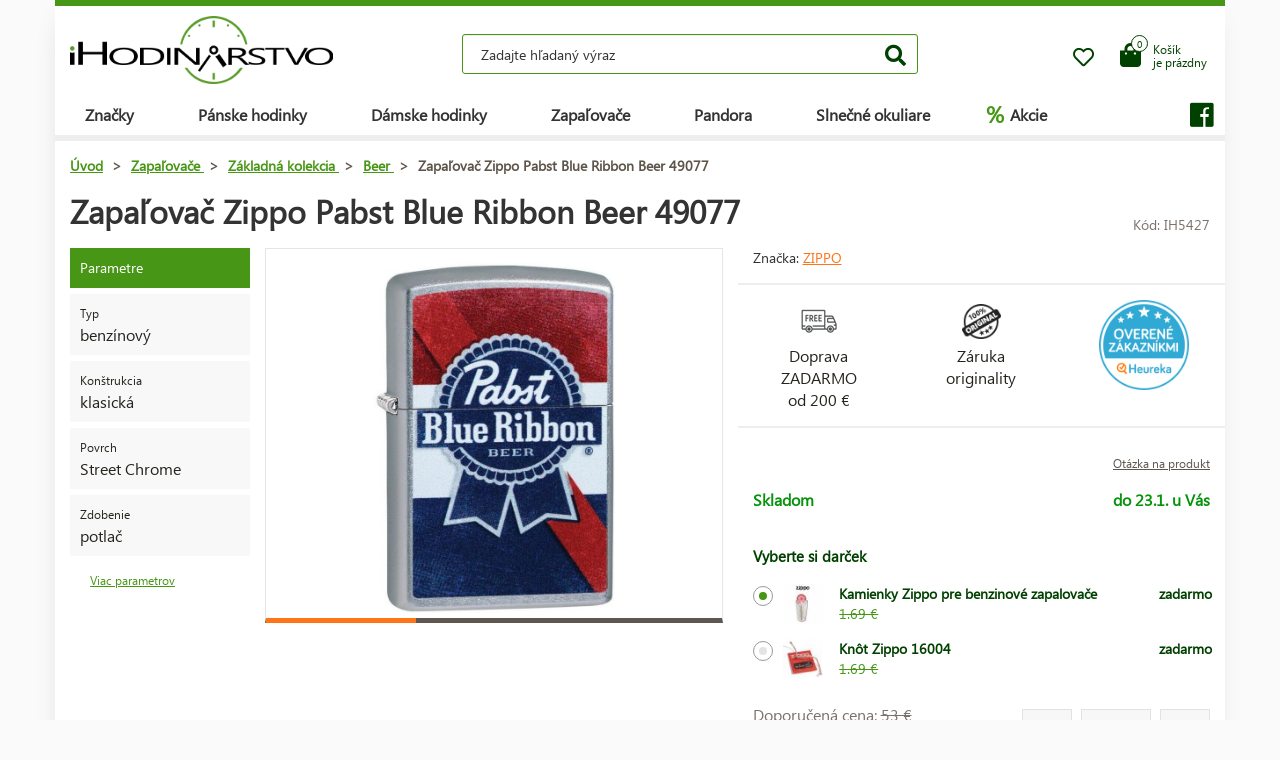

--- FILE ---
content_type: text/html; charset=UTF-8
request_url: https://www.ihodinarstvo.sk/zapalovace/zakladna-kolekcia/beer/zapalovac-zippo-pabst-blue-ribbon-beer-49077/
body_size: 10856
content:
<!DOCTYPE HTML>
<html lang="sk">
    <head> 
        <base href="https://www.ihodinarstvo.sk/">
        <meta content="text/html; charset=utf-8" http-equiv="Content-Type"> 
        <meta content="created by Dominik Douděra" name="author">  
        <meta content="index, follow" name="robots"> 
        <meta name="description" content="Hodinky Citizen Breitling - Chronograph - iHodinárstvo.sk e-shop">
		<meta name="viewport" content="width=device-width, height=device-height, initial-scale=1.0, maximum-scale=1.0, user-scalable=0">
        <link href="https://use.fontawesome.com/releases/v5.7.2/css/all.css" rel="stylesheet" type="text/css">
        <link href="/tools/bootstrap/css/bootstrap.min.css?up=1660628843" rel="stylesheet" type="text/css">
        <link href="/template/default/css/styles.css?up=1748948649" rel="stylesheet" type="text/css">
        <link href="/modules/SLIDERcarousel/css/slider.min.css?up=1660628843" rel="stylesheet" type="text/css">
        <script  src="/domdou/plugins/jQuery/jQuery-2.1.4.min.js?up=1660628842" type="text/javascript"></script>
        <script  src="/tools/bootstrap/js/bootstrap.min.js?up=1660628843" type="text/javascript"></script>
        <link href="/modules/lightbox/css/lightbox.min.css?up=1660628843" rel="stylesheet" type="text/css">
        <link href="/modules/Cart/css/product-detail.min.css?up=1660628842" rel="stylesheet" type="text/css">
        <script  src="https://www.google.com/recaptcha/api.js" type="text/javascript"></script>
        <link href="/modules/swiperSlider/css/swiper.min.css?up=1660628843" rel="stylesheet" type="text/css">
        <link href="/modules/Cart/css/cart-small.css?up=1660628842" rel="stylesheet" type="text/css">
        <script  type="text/plain" cookie-consent="tracking">(function(i,s,o,g,r,a,m){i['GoogleAnalyticsObject']=r;i[r]=i[r]||function(){
                    (i[r].q=i[r].q||[]).push(arguments)},i[r].l=1*new Date();a=s.createElement(o),
                    m=s.getElementsByTagName(o)[0];a.async=1;a.src=g;m.parentNode.insertBefore(a,m)
                    })(window,document,'script','//www.google-analytics.com/analytics.js','ga');

                    ga('create', 'UA-91199338-2', 'auto');
                    ga('send', 'pageview');</script>	<script type="text/javascript">
		
			(function(w,d,s,l,i){w[l]=w[l]||[];w[l].push({'gtm.start':
			new Date().getTime(),event:'gtm.js'});var f=d.getElementsByTagName(s)[0],
			j=d.createElement(s),dl=l!='dataLayer'?'&l='+l:'';j.async=true;j.src=
			'https://www.googletagmanager.com/gtm.js?id='+i+dl;f.parentNode.insertBefore(j,f);
		
			})(window,document,'script','dataLayer','AW-1062122664');
	</script>
	
		<script async src="https://www.googletagmanager.com/gtag/js?id=AW-1062122664"></script>
		<script>
		  window.dataLayer = window.dataLayer || [];
		  function gtag(){dataLayer.push(arguments);}
		  gtag('js', new Date());

		  gtag('config', 'AW-1062122664');
		</script>
	
	<script>
		gtag('event', 'page_view', {
		  'send_to': 'AW-1062122664',
							'ecomm_pagetype':'product',
							'ecomm_prodid':'IH5427',
								});
	</script>

        <meta property="og:title" content="Zapaľovač Zippo Pabst Blue Ribbon Beer 49077  | iHodinárstvo.sk">
        <meta property="og:description" content="Hodinky Citizen Breitling - Chronograph - iHodinárstvo.sk e-shop">
        <meta property="og:site_name" content="Zapaľovač Zippo Pabst Blue Ribbon Beer 49077  | iHodinárstvo.sk">
        <meta property="og:url" content="https://www.ihodinarstvo.sk/zapalovace/zakladna-kolekcia/beer/zapalovac-zippo-pabst-blue-ribbon-beer-49077/">
        <meta property="og:image" content="https://www.ihodinarstvo.skcore/templates/default/images/logo.png">
        <meta property="og:type" content="website">
        <meta name="twitter:card" content="summary">
        <meta name="twitter:site" content="https://www.ihodinarstvo.sk/zapalovace/zakladna-kolekcia/beer/zapalovac-zippo-pabst-blue-ribbon-beer-49077/">
        <meta name="twitter:title" content="Zapaľovač Zippo Pabst Blue Ribbon Beer 49077  | iHodinárstvo.sk">
        <meta name="twitter:description" content="Hodinky Citizen Breitling - Chronograph - iHodinárstvo.sk e-shop">
        <link rel="publisher" href="https://plus.google.com/example">
		<link rel="alternate" hreflang="cs" href="https://www.ihodinarstvo.sk/">
		<link rel="canonical" href="https://www.ihodinarstvo.sk/zapalovace/zakladna-kolekcia/beer/zapalovac-zippo-pabst-blue-ribbon-beer-49077/">
		<link href="/favicon.ico" rel="icon" type="image/jpeg">
		<meta http-equiv="X-UA-Compatible" content="IE=9" />
        <title>Zapaľovač Zippo Pabst Blue Ribbon Beer 49077  | iHodinárstvo.sk</title>
				
	</head>
    <body class="siteLang-SK">
		        <div id="page">
            <div class="content">
    
    <div class="container">
        <div class="header">
            <div class="top-wrap row">
                <div class="logo col-md-3 col-sm-4 col-xs-4">
                    <a href="/"><img src="/template/default/images/logo-ihodinarstvo.png" alt="logo" title="logo"></a>
                </div>
                <div class="search col-md-6 hidden-mobile">
                    <div class="wrap">
                        <form action="/fulltext/" method="GET">
                            <input type="text" name="string" class="form-control"
                                   placeholder="Zadajte hľadaný výraz" value="">
                            <button type="submit" class="btn btn-default"><i class="fa fa-search"></i></button>
                            <div class="fast-results-fulltext hidden">
                                <div class="empty">Najprv zadajte hľadaný výraz</div>
                            </div>
                        </form>
                    </div>
                </div>
                <div class="col-md-3 col-sm-8 col-xs-8 mobile-right cart-and-wishlist">
                                        <a href="/wish-list/">
                        <div class="wish-list">
                            <i class="far fa-heart"></i>
                            <div class="count">0</div>
                        </div>
                    </a>
                    <div class="reload-small-cart">
                        <div class="cart">
	<a href="/kosik/">
		<div class="small-cart ">
			<div class="row">
				<div class="icon col-md-3 col-xs-4">
					<i class="fas fa-shopping-bag"></i>
				</div>
				<div class="text col-md-9 col-xs-8 hidden-sm hidden-xs">
											<div>Košík</div>
						<div>je prázdny </div>
									</div>
			</div>
			<div class="count">
				<span>0</span>
			</div>
		</div>
		<div class="clearfix"></div>
	</a>
	<div class="white-space"></div>
	</div>

                    </div>
                    <div class="mobile-search">
                        <button type="button" class="btn closing"><i class="fa fa-times"></i></button>
                        <button type="button" class="btn open"><i class="fas fa-search"></i></button>
                    </div>
                    <div class="mobile-menu">
                        <div class="desc">menu</div>
                        <div class="burger">
                            <i class="fa fa-bars"></i>
                        </div>
                        <div class="closing">
                            <i class="fas fa-times"></i>
                        </div>
                    </div>
                </div>
            </div>
            <div class="row">
                <div class="menu-strip hidden-mobile">
                    <div class="menu">
                                                <ul class="items">
                            <li>
                                <a href="/produkty/">Značky</a>
                                <div class="megamenu imageMenu">
                                    <div class="row">
                                        <div class="col-md-12 not_desktop">
                                            <ul>
                                                <li class="all-products"><a
                                                            href="/produkty/">Všetky značky</a>
                                                </li>
                                            </ul>
                                        </div>
                                        <div class="col-md-12">
                                            <div class="row">
                                                <div class="col-md-12 without-headline">
                                                    <ul>
                                                                                                                    <li>
                                                                <a href="/hodinky/calvin-klein/">
                                                                                                                                        Calvin Klein
                                                                </a>
                                                            </li>
                                                                                                                    <li>
                                                                <a href="/hodinky/casio/">
                                                                                                                                        Casio
                                                                </a>
                                                            </li>
                                                                                                                    <li>
                                                                <a href="/hodinky/citizen/">
                                                                                                                                        Citizen
                                                                </a>
                                                            </li>
                                                                                                                    <li>
                                                                <a href="/hodinky/guess/">
                                                                                                                                        Guess
                                                                </a>
                                                            </li>
                                                                                                                    <li>
                                                                <a href="/hodinky/hamilton/">
                                                                                                                                        Hamilton
                                                                </a>
                                                            </li>
                                                                                                                    <li>
                                                                <a href="/hodinky/nixon/">
                                                                                                                                        Nixon
                                                                </a>
                                                            </li>
                                                                                                                    <li>
                                                                <a href="/hodinky/omega/">
                                                                                                                                        Omega
                                                                </a>
                                                            </li>
                                                                                                                    <li>
                                                                <a href="/hodinky/orient/">
                                                                                                                                        Orient
                                                                </a>
                                                            </li>
                                                                                                                    <li>
                                                                <a href="/hodinky/seiko/">
                                                                                                                                        Seiko
                                                                </a>
                                                            </li>
                                                                                                                    <li>
                                                                <a href="/hodinky/tissot/">
                                                                                                                                        Tissot
                                                                </a>
                                                            </li>
                                                                                                                    <li>
                                                                <a href="/hodinky/victorinox/">
                                                                                                                                        Victorinox
                                                                </a>
                                                            </li>
                                                                                                                    <li>
                                                                <a href="/hodinky/breitling/">
                                                                                                                                        Breitling
                                                                </a>
                                                            </li>
                                                                                                                    <li>
                                                                <a href="/hodinky/marcecko/">
                                                                                                                                        Marc Ecko
                                                                </a>
                                                            </li>
                                                                                                                    <li>
                                                                <a href="/hodinky/tagheuer/">
                                                                                                                                        TAG Heuer
                                                                </a>
                                                            </li>
                                                                                                                    <li>
                                                                <a href="/hodinky/emporioarmani/">
                                                                                                                                        Emporio Armani
                                                                </a>
                                                            </li>
                                                                                                                    <li>
                                                                <a href="/hodinky/lacoste/">
                                                                                                                                        Lacoste
                                                                </a>
                                                            </li>
                                                                                                                    <li>
                                                                <a href="/zapalovace/">
                                                                                                                                        Zippo
                                                                </a>
                                                            </li>
                                                                                                                    <li>
                                                                <a href="/hodinky/suunto/">
                                                                                                                                        SUUNTO
                                                                </a>
                                                            </li>
                                                                                                                    <li>
                                                                <a href="/hodinky/glycine/">
                                                                                                                                        Glycine
                                                                </a>
                                                            </li>
                                                                                                                    <li>
                                                                <a href="/hodinky/nautica/">
                                                                                                                                        Nautica
                                                                </a>
                                                            </li>
                                                                                                                    <li>
                                                                <a href="/hodinky/michaelkors/">
                                                                                                                                        Michael Kors 
                                                                </a>
                                                            </li>
                                                                                                                    <li>
                                                                <a href="/hodinky/traser/">
                                                                                                                                        Traser
                                                                </a>
                                                            </li>
                                                                                                                    <li>
                                                                <a href="/hodinky/pandora/">
                                                                                                                                        Pandora
                                                                </a>
                                                            </li>
                                                                                                                    <li>
                                                                <a href="/hodinky/tom-ford2/">
                                                                                                                                        Tom Ford
                                                                </a>
                                                            </li>
                                                                                                                    <li>
                                                                <a href="/hodinky/ray-ban2/">
                                                                                                                                        Ray Ban
                                                                </a>
                                                            </li>
                                                                                                                    <li>
                                                                <a href="/hodinky/festina/">
                                                                                                                                        Festina
                                                                </a>
                                                            </li>
                                                                                                                    <li>
                                                                <a href="/hodinky/tudor/">
                                                                                                                                        Tudor
                                                                </a>
                                                            </li>
                                                                                                                    <li>
                                                                <a href="/hodinky/zenith/">
                                                                                                                                        Zenith
                                                                </a>
                                                            </li>
                                                                                                                    <li>
                                                                <a href="/hodinky/longines/">
                                                                                                                                        Longines
                                                                </a>
                                                            </li>
                                                                                                                    <li>
                                                                <a href="/hodinky/bulova/">
                                                                                                                                        Bulova
                                                                </a>
                                                            </li>
                                                                                                                    <li>
                                                                <a href="/hodinky/mido/">
                                                                                                                                        Mido
                                                                </a>
                                                            </li>
                                                                                                                    <li>
                                                                <a href="/hodinky/rado/">
                                                                                                                                        Rado
                                                                </a>
                                                            </li>
                                                                                                            </ul>
                                                </div>
                                            </div>
                                        </div>
                                    </div>
                                </div>
                            </li>
                            <li>
                                <a href="/hodinky/panske/">Pánske hodinky</a>
                                <div class="megamenu mens">
                                    <div class="row">
                                        <div class="col-md-12 not_desktop">
                                            <ul>
                                                <li class="all-products"><a
                                                            href="/hodinky/panske/">Všechny pánské hodinky</a>
                                                </li>
                                            </ul>
                                        </div>
                                                                                    <div class="col-md-5">
                                                <div class="row">
                                                                                                            <div class="col-md-6 ">
                                                            <h2
                                                                class="hidden-mobile">Pánske hodinky</h2>                                                            <ul>
                                                                                                                                    <li>
                                                                        <a href="/hodinky/panske/vojenske/">
                                                                                                                                                        Vojenské
                                                                        </a>
                                                                    </li>
                                                                                                                                    <li>
                                                                        <a href="/hodinky/panske/pilotne/">
                                                                                                                                                        Pilotné
                                                                        </a>
                                                                    </li>
                                                                                                                                    <li>
                                                                        <a href="/hodinky/panske/potapacske/">
                                                                                                                                                        Potápačské
                                                                        </a>
                                                                    </li>
                                                                                                                                    <li>
                                                                        <a href="/hodinky/panske/modne/">
                                                                                                                                                        Módne
                                                                        </a>
                                                                    </li>
                                                                                                                                    <li>
                                                                        <a href="/hodinky/panske/elegantne/">
                                                                                                                                                        Elegantné
                                                                        </a>
                                                                    </li>
                                                                                                                            </ul>
                                                        </div>
                                                                                                            <div class="col-md-6 without-headline">
                                                                                                                        <ul>
                                                                                                                                    <li>
                                                                        <a href="/hodinky/panske/outdoorove/">
                                                                                                                                                        Outdoorové
                                                                        </a>
                                                                    </li>
                                                                                                                                    <li>
                                                                        <a href="/hodinky/panske/multifunkcne/">
                                                                                                                                                        Multifunkčné
                                                                        </a>
                                                                    </li>
                                                                                                                                    <li>
                                                                        <a href="/hodinky/panske/specialne-a-limitovanej-edicie/">
                                                                                                                                                        Špeciálne a limitovanej edície
                                                                        </a>
                                                                    </li>
                                                                                                                            </ul>
                                                        </div>
                                                                                                    </div>
                                            </div>
                                                                                    <div class="col-md-5">
                                                <div class="row">
                                                                                                            <div class="col-md-6 ">
                                                            <h2
                                                                >Krajina pôvodu</h2>                                                            <ul>
                                                                                                                                    <li>
                                                                        <a href="/hodinky/panske/svycarsko/">
                                                                            <img
                                                                                src="/template/default/images/menu-swiss.png"
                                                                                alt="švajčiarske hodinky"
                                                                                title="švajčiarske hodinky">                                                                            švajčiarske hodinky
                                                                        </a>
                                                                    </li>
                                                                                                                                    <li>
                                                                        <a href="/hodinky/panske/japonsko/">
                                                                            <img
                                                                                src="/template/default/images/menu-japan.png"
                                                                                alt="japonské hodinky"
                                                                                title="japonské hodinky">                                                                            japonské hodinky
                                                                        </a>
                                                                    </li>
                                                                                                                                    <li>
                                                                        <a href="/hodinky/panske/finsko/">
                                                                            <img
                                                                                src="/template/default/images/menu-finland.png"
                                                                                alt="fínske hodinky"
                                                                                title="fínske hodinky">                                                                            fínske hodinky
                                                                        </a>
                                                                    </li>
                                                                                                                                    <li>
                                                                        <a href="/hodinky/panske/usa/">
                                                                            <img
                                                                                src="/template/default/images/menu-usa.png"
                                                                                alt="americké hodinky"
                                                                                title="americké hodinky">                                                                            americké hodinky
                                                                        </a>
                                                                    </li>
                                                                                                                            </ul>
                                                        </div>
                                                                                                            <div class="col-md-6 ">
                                                            <h2
                                                                >Funkcie</h2>                                                            <ul>
                                                                                                                                    <li>
                                                                        <a href="/hodinky/panske/radiovo-riadene-europa/">
                                                                                                                                                        Rádiovo riadené
                                                                        </a>
                                                                    </li>
                                                                                                                                    <li>
                                                                        <a href="/hodinky/panske/chronograf/">
                                                                                                                                                        Stopky
                                                                        </a>
                                                                    </li>
                                                                                                                                    <li>
                                                                        <a href="/hodinky/panske/vecny-kalendar/">
                                                                                                                                                        Večný kalendár
                                                                        </a>
                                                                    </li>
                                                                                                                                    <li>
                                                                        <a href="/hodinky/panske/budik/">
                                                                                                                                                        Budík
                                                                        </a>
                                                                    </li>
                                                                                                                                    <li>
                                                                        <a href="/hodinky/panske/vyskomer/">
                                                                                                                                                        Výškomer
                                                                        </a>
                                                                    </li>
                                                                                                                            </ul>
                                                        </div>
                                                                                                    </div>
                                            </div>
                                                                            </div>
                                </div>
                            </li>
                            <li>
                                <a href="/hodinky/damske/">Dámske hodinky</a>
                                <div class="megamenu womens">
                                    <div class="row">
                                        <div class="col-md-12 not_desktop">
                                            <ul>
                                                <li class="all-products"><a
                                                            href="/hodinky/damske/">Všechny dámské hodinky</a>
                                                </li>
                                            </ul>
                                        </div>
                                                                                    <div class="col-md-5">
                                                <div class="row">
                                                                                                            <div class="col-md-6 ">
                                                            <h2
                                                                class="hidden-mobile">Dámske hodinky</h2>                                                            <ul>
                                                                                                                                    <li>
                                                                        <a href="/hodinky/damske/vojenske/">
                                                                                                                                                        Vojenské
                                                                        </a>
                                                                    </li>
                                                                                                                                    <li>
                                                                        <a href="/hodinky/damske/pilotne	/">
                                                                                                                                                        Pilotné
                                                                        </a>
                                                                    </li>
                                                                                                                                    <li>
                                                                        <a href="/hodinky/damske/potapacske/">
                                                                                                                                                        Potápačské
                                                                        </a>
                                                                    </li>
                                                                                                                                    <li>
                                                                        <a href="/hodinky/damske/modne/">
                                                                                                                                                        Módne
                                                                        </a>
                                                                    </li>
                                                                                                                                    <li>
                                                                        <a href="/hodinky/damske/elegantne/">
                                                                                                                                                        Elegantné
                                                                        </a>
                                                                    </li>
                                                                                                                            </ul>
                                                        </div>
                                                                                                            <div class="col-md-6 without-headline">
                                                                                                                        <ul>
                                                                                                                                    <li>
                                                                        <a href="/hodinky/damske/outdoorove/">
                                                                                                                                                        Outdoorové
                                                                        </a>
                                                                    </li>
                                                                                                                                    <li>
                                                                        <a href="/hodinky/damske/multifunkcne/">
                                                                                                                                                        Multifunkčné
                                                                        </a>
                                                                    </li>
                                                                                                                                    <li>
                                                                        <a href="/hodinky/damske/specialne-a-limitovanej-edicie/">
                                                                                                                                                        Špeciálne a limitovanej edície
                                                                        </a>
                                                                    </li>
                                                                                                                            </ul>
                                                        </div>
                                                                                                    </div>
                                            </div>
                                                                                    <div class="col-md-5">
                                                <div class="row">
                                                                                                            <div class="col-md-6 ">
                                                            <h2
                                                                >Krajina pôvodu</h2>                                                            <ul>
                                                                                                                                    <li>
                                                                        <a href="/hodinky/damske/svycarsko/">
                                                                            <img
                                                                                src="/template/default/images/menu-swiss.png"
                                                                                alt="švajčiarske hodinky"
                                                                                title="švajčiarske hodinky">                                                                            švajčiarske hodinky
                                                                        </a>
                                                                    </li>
                                                                                                                                    <li>
                                                                        <a href="/hodinky/damske/japonsko/">
                                                                            <img
                                                                                src="/template/default/images/menu-japan.png"
                                                                                alt="japonské hodinky"
                                                                                title="japonské hodinky">                                                                            japonské hodinky
                                                                        </a>
                                                                    </li>
                                                                                                                                    <li>
                                                                        <a href="/hodinky/damske/usa/">
                                                                            <img
                                                                                src="/template/default/images/menu-usa.png"
                                                                                alt="americké hodinky"
                                                                                title="americké hodinky">                                                                            americké hodinky
                                                                        </a>
                                                                    </li>
                                                                                                                            </ul>
                                                        </div>
                                                                                                            <div class="col-md-6 ">
                                                            <h2
                                                                >Funkcie</h2>                                                            <ul>
                                                                                                                                    <li>
                                                                        <a href="/hodinky/damske/chronograf/">
                                                                                                                                                        Chronograf 
                                                                        </a>
                                                                    </li>
                                                                                                                                    <li>
                                                                        <a href="/hodinky/damske/datum/">
                                                                                                                                                        Dátum
                                                                        </a>
                                                                    </li>
                                                                                                                                    <li>
                                                                        <a href="/hodinky/damske/mesacna-faza/">
                                                                                                                                                        Mesačná fáza
                                                                        </a>
                                                                    </li>
                                                                                                                                    <li>
                                                                        <a href="/hodinky/damske/tachymeter-2/">
                                                                                                                                                        Tachymeter
                                                                        </a>
                                                                    </li>
                                                                                                                                    <li>
                                                                        <a href="/hodinky/damske/24h-cyklu/">
                                                                                                                                                        24h cyklu
                                                                        </a>
                                                                    </li>
                                                                                                                                    <li>
                                                                        <a href="/hodinky/damske/den-v-tyzdni/">
                                                                                                                                                        Deň v týždni
                                                                        </a>
                                                                    </li>
                                                                                                                            </ul>
                                                        </div>
                                                                                                    </div>
                                            </div>
                                                                            </div>
                                </div>
                            </li>
                            <li>
                                <a href="/zapalovace/">Zapaľovače</a>
                            </li>
                            <li>
                                <a href="/pandora/">Pandora</a>
                                <div class="megamenu womens">
                                    <div class="row">
                                        <div class="col-md-12 not_desktop">
                                            <ul>
                                                <li class="all-products"><a
                                                            href="/pandora/">Všechny šperky Pandora</a>
                                                </li>
                                            </ul>
                                        </div>
                                                                                    <div class="col-md-5">
                                                <div class="row">
                                                                                                            <div class="col-md-6 ">
                                                            <h2
                                                                class="hidden-mobile">Šperky Pandora</h2>                                                            <ul>
                                                                                                                                    <li>
                                                                        <a href="/pandora/naramok/">
                                                                                                                                                        Náramok
                                                                        </a>
                                                                    </li>
                                                                                                                                    <li>
                                                                        <a href="/pandora/bezpecnostna-retiazka/">
                                                                                                                                                        Bezpečnostná retiazka
                                                                        </a>
                                                                    </li>
                                                                                                                                    <li>
                                                                        <a href="/pandora/privesok/">
                                                                                                                                                        Prívesok
                                                                        </a>
                                                                    </li>
                                                                                                                                    <li>
                                                                        <a href="/pandora/koralik/">
                                                                                                                                                        Korálek
                                                                        </a>
                                                                    </li>
                                                                                                                            </ul>
                                                        </div>
                                                                                                    </div>
                                            </div>
                                                                            </div>
                                </div>
                            </li>
                            <li>
                                <a href="/slnecne-okuliare/">Slnečné okuliare</a>
                            </li>
                            <li class="with-icon">
                                <a href="/akcie/"><span class="icon">%</span> Akcie</a>
                            </li>
                                                    </ul>
                        <ul class="items right">
                            
                                                            <li class="social">
                                    <a href=""><i class="fab fa-facebook"></i></a>
                                </li>
                                                    </ul>
                    </div>
                </div>
            </div>
        </div>
        <div class="pagebody">    <div class="row">
        <div class="col-md-12 pagebody detail">
            <div class="row">
                <div class="col-md-12">
                    <div class="breadcrumb">
                        <ul itemscope itemtype="https://schema.org/BreadcrumbList">
                            <li itemprop="itemListElement" itemscope itemtype="https://schema.org/ListItem">
                                <a href="/" itemprop="item"><span itemprop="name">Úvod</span></a> >                                <meta itemprop="position" content="1">
                            </li>
                                                                                        <li itemprop="itemListElement" itemscope itemtype="https://schema.org/ListItem">
                                    <a href="/zapalovace/" itemprop="item">
                                        <span itemprop="name">Zapaľovače</span>
                                    </a> >
                                    <meta itemprop="position" content="2">
                                </li>
                                                                                            <li itemprop="itemListElement" itemscope itemtype="https://schema.org/ListItem">
                                    <a href="/zapalovace/zakladna-kolekcia/" itemprop="item">
                                        <span itemprop="name">Základná kolekcia</span>
                                    </a> >
                                    <meta itemprop="position" content="3">
                                </li>
                                                                                            <li itemprop="itemListElement" itemscope itemtype="https://schema.org/ListItem">
                                    <a href="/zapalovace/zakladna-kolekcia/beer/" itemprop="item">
                                        <span itemprop="name">Beer</span>
                                    </a> >
                                    <meta itemprop="position" content="4">
                                </li>
                                                                                        <li itemprop="itemListElement" itemscope itemtype="https://schema.org/ListItem">
                                <span itemprop="name">Zapaľovač Zippo Pabst Blue Ribbon Beer 49077</span>
                                <meta itemprop="position" content="5">
                            </li>
                        </ul>
                    </div>
                </div>
            </div>
            
            
            <h1>Zapaľovač Zippo Pabst Blue Ribbon Beer 49077</h1>
            <div class="productCode">
                <div class="item">
                    Kód: IH5427
                </div>
            </div>
            <div class="clearfix"></div>
            <div class="row">
                                    <div class="col-md-2 tags-wrap">
                        <div class="tags">
                                                                                                                                                                                                <div>
                                        <div class="tag params">Parametre</div>
                                    </div>
                                    <div>
                                                                                    <div class="tag parameter">
                                                <div class="row">
                                                                                                        <div class="col-md-12 withoutImage desc">
                                                        <div class="name">
                                                                                                                            Typ
                                                                                                                    </div>
                                                        <div class="value">
                                                                                                                            benzínový
                                                                                                                    </div>
                                                    </div>
                                                </div>
                                            </div>
                                                                                    <div class="tag parameter">
                                                <div class="row">
                                                                                                        <div class="col-md-12 withoutImage desc">
                                                        <div class="name">
                                                                                                                            Konštrukcia
                                                                                                                    </div>
                                                        <div class="value">
                                                                                                                            klasická
                                                                                                                    </div>
                                                    </div>
                                                </div>
                                            </div>
                                                                                    <div class="tag parameter">
                                                <div class="row">
                                                                                                        <div class="col-md-12 withoutImage desc">
                                                        <div class="name">
                                                                                                                            Povrch
                                                                                                                    </div>
                                                        <div class="value">
                                                                                                                            Street Chrome
                                                                                                                    </div>
                                                    </div>
                                                </div>
                                            </div>
                                                                                    <div class="tag parameter">
                                                <div class="row">
                                                                                                        <div class="col-md-12 withoutImage desc">
                                                        <div class="name">
                                                                                                                            Zdobenie
                                                                                                                    </div>
                                                        <div class="value">
                                                                                                                            potlač
                                                                                                                    </div>
                                                    </div>
                                                </div>
                                            </div>
                                                                            </div>
                                    <a href="" class="goToAndOpen moreParams" data-element="#params" data-element-to-open="#params">Viac parametrov</a>
                                                            </div>
                        </div>
                                        <div class="
                                                      col-md-5
                         ">
                        <div class="product-image">
                            <div class="image">
                                <a href="/soubory/7dc8ce8f6f0425bfe66be79bbfeb142a5240e357.jpg" data-lightbox="image-5427">
                                    <div class="wrap" data-zoom="/soubory/7dc8ce8f6f0425bfe66be79bbfeb142a5240e357.jpg">
                                        <img src="/soubory/550x350/bywidth/7dc8ce8f6f0425bfe66be79bbfeb142a5240e357.jpg" alt="Zapaľovač Zippo Pabst Blue Ribbon Beer 49077" title="Zapaľovač Zippo Pabst Blue Ribbon Beer 49077">
                                    </div>
                                </a>
                                <div class="border"></div>
                            </div>
                            <div class="gallery">
                                <div class="swiper-container productDetailGallery">
    <div class="swiper-wrapper">
		    </div>
	<div class="swiper-pagination"></div>
	<span class="sliderArrow left small">
		<span class="slider_left"></span>
	</span>
	<span class="sliderArrow right small">
		<span class="slider_right"></span>
	</span>
</div>
                            </div>
                        </div>
                    </div>
                    <div class="col-md-5 product-info without-gallery">
                                                                            <div class="row brand-and-series">
                                <div class="col-xs-12 col-sm-6 col-md-8 brand">
                                    <div class="name">
                                        Značka: <a href="/zapalovace/">Zippo</a>
                                    </div>
                                </div>
                                                            </div>
                                                <div class="row motivation-banners">
                                                            <div class="col-xs-4 col-md-4 item">
                                    <div class="image">
                                        <img src="/modules/Cart/images/doprava-zdarma.png" alt="Doprava ZADARMO" title="Doprava ZADARMO">
                                    </div>
                                    <div class="name">Doprava ZADARMO<br> od 200 € </div>
                                </div>
                                <div class="col-xs-4 col-md-4 item">
                                    <div class="image">
                                        <img src="/modules/Cart/images/vraceni.png" alt="Záruka originality" title="Záruka originality">
                                    </div>
                                    <div class="name">Záruka<br> originality</div>
                                </div>
                                <div class="col-xs-4 col-md-4 item">
                                                                            <div class="heureka-badge">
                                            <a href="https://obchody.heureka.sk/ihodinarstvo-sk/recenze/" target="_blank"><img src="/template/default/images/heureka-product-detail-sk.png" title="Heureka" alt="Heureka">
                                                </div>
                                                                                </div>
                                                            </div>
                            <div class="row additional-links">
                                <div class="col-md-12">
                                                                        <a href="" data-toggle="modal" data-target="#product-question">Otázka na produkt</a>
                                </div>
                            </div>
                            <div class="row additional-informations">
                                                                                                            <div class="col-xs-6 col-md-6 item">
                                            
                                            <span class="green">Skladom</span>
                                            
                                        </div>
                                        <div class="col-xs-6 col-md-6 item right">
                                            <span class="green">
                                                                                                    do 23.1. u Vás
                                                                                            </span>
                                        </div>
                                                                                                </div>
                            
                            <form action="" method="POST" class="price-cart">
                                                                    <div class="row gifts">
                                        <div class="col-md-12">
                                            <h3>Vyberte si darček</h3>
                                                                                            <label class="control control-radio">
                                                    <input type="radio" name="giftID"  checked="checked" class="giftID" value="543">
                                                    <span class="control_span">
                                                        <div class="image"><img src="/soubory/50x40/bywidth/7ccf4e7ba0e5fa788f542fb0dcfc1adae36d6b29.jpg" alt="Kamienky Zippo pre benzinové zapalovače" title="Kamienky Zippo pre benzinové zapalovače"></div>
                                                        <div class="name">
                                                            Kamienky Zippo pre benzinové zapalovače
                                                            <div class="anotation">
                                                                <div class="before">1.69 €</div>
                                                            </div>
                                                        </div>
                                                        <div class="price">
                                                            zadarmo
                                                        </div>
                                                    </span>
                                                    <div class="control_indicator"></div>
                                                </label>
                                                                                            <label class="control control-radio">
                                                    <input type="radio" name="giftID"  class="giftID" value="542">
                                                    <span class="control_span">
                                                        <div class="image"><img src="/soubory/50x40/bywidth/913a1a1916bfa48a580c84171b7ca3a36d9fcc4f.jpg" alt="Knôt Zippo 16004" title="Knôt Zippo 16004"></div>
                                                        <div class="name">
                                                            Knôt Zippo 16004
                                                            <div class="anotation">
                                                                <div class="before">1.69 €</div>
                                                            </div>
                                                        </div>
                                                        <div class="price">
                                                            zadarmo
                                                        </div>
                                                    </span>
                                                    <div class="control_indicator"></div>
                                                </label>
                                                                                    </div>
                                    </div>
                                                                <div class="row">
                                    <div class="col-xs-6 col-md-6 col-xs-12 prices">
                                                                                    <div class="price-before">
                                                Doporučená cena:
                                                <span class="price-style">53 €</span>
                                            </div>
                                                                                <div class="price">39 €</div>
                                    </div>
                                    <div class="col-xs-6 col-md-6 col-xs-12 quantity-wrap">
                                                                                    <div class="quantity">
                                                <div class="minus"></div>
                                                <div class="totalinput">
                                                    <input type="text" name="quantity" value="1" class="productQuantity">
                                                    <div class="unit">Ks</div>
                                                </div>
                                                <div class="plus"></div>
                                            </div>
                                                                            </div>
                                </div>
                                <div class="row buttons">
                                    <div class="col-xs-8 col-md-10">
                                                                                                                                    <div class="button">
                                                    <input type="hidden" name="productID" value="5427" class="productID">
                                                    <button type="button" class="btn btn-global addToCart">Vložiť do košíka</button>
                                                </div>
                                                                                                                        </div>
                                    <div class="col-xs-4 col-md-2 wish-list-wrap">
                                        <div class="wish-list wislistAddButoon" data-product-id="5427">
                                            <i class="far fa-heart"></i>
                                        </div>
                                    </div>
                                </div>
                            </form>
                        </div>
                        <div class="col-md-12 bottom">
                            <div class="tabs">
                                <ul class="nav nav-tabs">
                                                                        <li class="active"><a data-toggle="tab" href="#params">Parametre</a></li>
                                                                                <li><a data-toggle="tab" href="#package">Balenie</a></li>
                                                                                                                </ul>
                                <div class="tab-content">
                                                                        <div id="params" class="tab-pane fade  in active">
                                        <h2 id="parameters">Parametre produktu:</h2>
                                        <div class="row">
                                                                                                                                                                                                                                        <div class="col-xs-12 col-md-6">
                                                                                                        <div class="parameters">
                                                        <h2>Obecné</h2>
                                                                                                                                                                                    <div class="parameter">
                                                                    <div class="row">
                                                                                                                                                                                                                                                                                                                        <div class="col-xs-7 col-md-7 name">Krajina pôvodu:</div>
                                                                                    <div class="col-xs-5 col-md-5 val">
                                                                                        USA
                                                                                    </div>
                                                                                                                                                                                                                                                                                                        </div>
                                                                </div>
                                                                                                                                                                                                                                                <div class="parameter">
                                                                    <div class="row">
                                                                                                                                                                                                                                                                                                                        <div class="col-xs-7 col-md-7 name">Značka:</div>
                                                                                    <div class="col-xs-5 col-md-5 val">
                                                                                        Zippo
                                                                                    </div>
                                                                                                                                                                                                                                                                                                        </div>
                                                                </div>
                                                                                                                                                                                                                                                <div class="parameter">
                                                                    <div class="row">
                                                                                                                                                                                                                                                                                                                        <div class="col-xs-7 col-md-7 name">Záruka:</div>
                                                                                    <div class="col-xs-5 col-md-5 val">
                                                                                        Doživotná záruka
                                                                                    </div>
                                                                                                                                                                                                                                                                                                        </div>
                                                                </div>
                                                                                                                                                                        </div>
                                                                                                                                                                                                                                                            <div class="parameters">
                                                        <h2>Vlastnosti</h2>
                                                                                                                                                                                    <div class="parameter">
                                                                    <div class="row">
                                                                                                                                                                                                                                                                                                                        <div class="col-xs-7 col-md-7 name">Značka:</div>
                                                                                    <div class="col-xs-5 col-md-5 val">
                                                                                        Zippo
                                                                                    </div>
                                                                                                                                                                                                                                                                                                        </div>
                                                                </div>
                                                                                                                                                                                                                                                <div class="parameter">
                                                                    <div class="row">
                                                                                                                                                    <div class="col-xs-7 col-md-7 name">Kód:</div>
                                                                            <div class="col-xs-5 col-md-5 val">49077 </div>
                                                                                                                                            </div>
                                                                </div>
                                                                                                                                                                                                                                                <div class="parameter">
                                                                    <div class="row">
                                                                                                                                                                                                                                                                                                                        <div class="col-xs-7 col-md-7 name">Typ:</div>
                                                                                    <div class="col-xs-5 col-md-5 val">
                                                                                        benzínový
                                                                                    </div>
                                                                                                                                                                                                                                                                                                        </div>
                                                                </div>
                                                                                                                                                                                                                                                <div class="parameter">
                                                                    <div class="row">
                                                                                                                                                                                                                                                                                                                        <div class="col-xs-7 col-md-7 name">Konštrukcia:</div>
                                                                                    <div class="col-xs-5 col-md-5 val">
                                                                                        klasická
                                                                                    </div>
                                                                                                                                                                                                                                                                                                        </div>
                                                                </div>
                                                                                                                                                                                                                                                <div class="parameter">
                                                                    <div class="row">
                                                                                                                                                                                                                                                                                                                        <div class="col-xs-7 col-md-7 name">Povrch:</div>
                                                                                    <div class="col-xs-5 col-md-5 val">
                                                                                        Street Chrome
                                                                                    </div>
                                                                                                                                                                                                                                                                                                        </div>
                                                                </div>
                                                                                                                                                                                                                                                <div class="parameter">
                                                                    <div class="row">
                                                                                                                                                                                                                                                                                                                        <div class="col-xs-7 col-md-7 name">Zdobenie:</div>
                                                                                    <div class="col-xs-5 col-md-5 val">
                                                                                        potlač
                                                                                    </div>
                                                                                                                                                                                                                                                                                                        </div>
                                                                </div>
                                                                                                                                                                        </div>
                                                                                                        </div>
                                                    <div class="col-xs-12 col-md-6">
                                                                                                                                                                                                                                                            <div class="parameters">
                                                        <h2>Informácie</h2>
                                                                                                                                                                                                                                                        <div class="parameter">
                                                                        <div class="row">
                                                                            <div class="parameter">
                                                                                <div class="col-xs-12 col-md-12 val">
                                                                                    Zapaľovač je dodávaný v darčekovej krabičke Zippo.
                                                                                </div>
                                                                            </div>
                                                                        </div>
                                                                    </div>
                                                                                                                                    <div class="parameter">
                                                                        <div class="row">
                                                                            <div class="parameter">
                                                                                <div class="col-xs-12 col-md-12 val">
                                                                                    Ku každému zapaľovaču dostanete kamienky alebo knôt Zippo zadarmo!
                                                                                </div>
                                                                            </div>
                                                                        </div>
                                                                    </div>
                                                                                                                                    <div class="parameter">
                                                                        <div class="row">
                                                                            <div class="parameter">
                                                                                <div class="col-xs-12 col-md-12 val">
                                                                                    <b>Upozornenie:</b> Zapaľovač nie je naplnený palivom
                                                                                </div>
                                                                            </div>
                                                                        </div>
                                                                    </div>
                                                                                                                                    <div class="parameter">
                                                                        <div class="row">
                                                                            <div class="parameter">
                                                                                <div class="col-xs-12 col-md-12 val">
                                                                                    V ponuke aj kožené <a href='/zapalovace/zippo/puzdra/' target='_blank'>púzdra</a> a <a href='/zapalovace/zippo/prislusenstvo/' target='_blank'>príslušenstvo</a> Zippo 
                                                                                </div>
                                                                            </div>
                                                                        </div>
                                                                    </div>
                                                                                                                                    <div class="parameter">
                                                                        <div class="row">
                                                                            <div class="parameter">
                                                                                <div class="col-xs-12 col-md-12 val">
                                                                                    Plňte iba originálnym <a href='/zapalovace/zippo/prislusenstvo/6890-benzin-do-zapalovacov-zippo-125ml.php' target='_blank'>Zippo benzínom</a>
                                                                                </div>
                                                                            </div>
                                                                        </div>
                                                                    </div>
                                                                                                                                                                                                                                        </div>
                                                                                                                                                        
                                                                                                </div>
                                                                                    </div>
                                    </div>
                                                                            <div id="package" class="tab-pane fade">
                                            <p><strong>Obsah balenia:</strong></p>

<ul>
	<li>origin&aacute;lny zapaľovač Zippo</li>
	<li>origin&aacute;lna krabička (typ sa l&iacute;&scaron;i v z&aacute;vislosti na kolekcii zapaľovača)</li>
</ul>

<p><img alt="" src="/files/kcfinder/images/zippo1.jpg" style="height:322px; width:400px" /></p>

                                        </div>
                                                                                                        </div>
                            </div>
                        </div>
                    </div>
                                        <div class="row productsSlider products">
                        <div class="col-md-12">
                            <h2>Mohlo by Vás zaujímať</h2>
                        </div>
                        <div>
                            <div class="swiper-container topProductsSlider">
    <div class="swiper-wrapper">
					<div class="swiper-slide">
				<div class="product ">
		<a href="/zapalovace/zakladna-kolekcia/beer/zapalovac-zippo-pabst-blue-ribbon-beer-49821/">
		<div class="wishlist wislistAddButoon" data-product-id="6442"><i class="far fa-heart"></i></div>
		<div class="wrap">
			<div class="image col-md-12">
				<div class="tags">
																								</div>
				<img src="/soubory/222x181/bywidth/ada8f58e092b7e1616883069f85dda013c755940.jpg" alt="Zapaľovač Zippo Pabst Blue Ribbon Beer 49821" title="Zapaľovač Zippo Pabst Blue Ribbon Beer 49821">
			</div>
			<div class="col-md-12 description">
				<p>Zippo</p>
			</div>
			<div class="col-md-12 name">
									<h3>Zapaľovač Zippo Pabst Blue Ribbon Beer 49821</h3>
							</div>
			<div class="col-md-12 price">
								<div class="now">
					43 €
				</div>
			</div>
			<div class="clearfix"></div>
		</div>
	</a>
</div>

			</div>
					<div class="swiper-slide">
				<div class="product ">
		<a href="/zapalovace/zakladna-kolekcia/beer/zapalovac-zippo-old-milwaukee-beer-1262/">
		<div class="wishlist wislistAddButoon" data-product-id="5318"><i class="far fa-heart"></i></div>
		<div class="wrap">
			<div class="image col-md-12">
				<div class="tags">
																								</div>
				<img src="/soubory/222x181/bywidth/d95acce7d9f826d4b5040388ca5d9fb2b590af51.jpg" alt="Zapaľovač Zippo Old Milwaukee Beer 1262" title="Zapaľovač Zippo Old Milwaukee Beer 1262">
			</div>
			<div class="col-md-12 description">
				<p>Zippo</p>
			</div>
			<div class="col-md-12 name">
									<h3>Zapaľovač Zippo Old Milwaukee Beer 1262</h3>
							</div>
			<div class="col-md-12 price">
								<div class="now">
					38 €
				</div>
			</div>
			<div class="clearfix"></div>
		</div>
	</a>
</div>

			</div>
					<div class="swiper-slide">
				<div class="product ">
		<a href="/zapalovace/zakladna-kolekcia/beer/zapalovac-zippo-pabst-blue-ribbon-beer-49078/">
		<div class="wishlist wislistAddButoon" data-product-id="5393"><i class="far fa-heart"></i></div>
		<div class="wrap">
			<div class="image col-md-12">
				<div class="tags">
																								</div>
				<img src="/soubory/222x181/bywidth/6a5b4d4b5142b30236f11dd26cdee9c26d2a2e10.jpg" alt="Zapaľovač Zippo Pabst Blue Ribbon Beer 49078" title="Zapaľovač Zippo Pabst Blue Ribbon Beer 49078">
			</div>
			<div class="col-md-12 description">
				<p>Zippo</p>
			</div>
			<div class="col-md-12 name">
									<h3>Zapaľovač Zippo Pabst Blue Ribbon Beer 49078</h3>
							</div>
			<div class="col-md-12 price">
								<div class="now">
					40 €
				</div>
			</div>
			<div class="clearfix"></div>
		</div>
	</a>
</div>

			</div>
					<div class="swiper-slide">
				<div class="product ">
		<a href="/zapalovace/zakladna-kolekcia/beer/zapalovac-zippo-pabst-blue-ribbon-beer-1163/">
		<div class="wishlist wislistAddButoon" data-product-id="5337"><i class="far fa-heart"></i></div>
		<div class="wrap">
			<div class="image col-md-12">
				<div class="tags">
																								</div>
				<img src="/soubory/222x181/bywidth/23ad2aa1c6623b1ef3fa81c1f5bed928598062c3.jpg" alt="Zapaľovač Zippo Pabst Blue Ribbon Beer 1163" title="Zapaľovač Zippo Pabst Blue Ribbon Beer 1163">
			</div>
			<div class="col-md-12 description">
				<p>Zippo</p>
			</div>
			<div class="col-md-12 name">
									<h3>Zapaľovač Zippo Pabst Blue Ribbon Beer 1163</h3>
							</div>
			<div class="col-md-12 price">
								<div class="now">
					39 €
				</div>
			</div>
			<div class="clearfix"></div>
		</div>
	</a>
</div>

			</div>
					<div class="swiper-slide">
				<div class="product ">
		<a href="/zapalovace/zakladna-kolekcia/beer/zapalovac-zippo-lone-star-beer-1469/">
		<div class="wishlist wislistAddButoon" data-product-id="5332"><i class="far fa-heart"></i></div>
		<div class="wrap">
			<div class="image col-md-12">
				<div class="tags">
																								</div>
				<img src="/soubory/222x181/bywidth/66db5e5c2ae13be31400adee61f1306c54569f3f.jpg" alt="Zapaľovač Zippo Lone Star Beer 1469" title="Zapaľovač Zippo Lone Star Beer 1469">
			</div>
			<div class="col-md-12 description">
				<p>Zippo</p>
			</div>
			<div class="col-md-12 name">
									<h3>Zapaľovač Zippo Lone Star Beer 1469</h3>
							</div>
			<div class="col-md-12 price">
								<div class="now">
					36 €
				</div>
			</div>
			<div class="clearfix"></div>
		</div>
	</a>
</div>

			</div>
					<div class="swiper-slide">
				<div class="product ">
		<a href="/zapalovace/zakladna-kolekcia/beer/zapalovac-zippo-pabst-blue-ribbon-beer-49077/">
		<div class="wishlist wislistAddButoon" data-product-id="5427"><i class="far fa-heart"></i></div>
		<div class="wrap">
			<div class="image col-md-12">
				<div class="tags">
																								</div>
				<img src="/soubory/222x181/bywidth/7dc8ce8f6f0425bfe66be79bbfeb142a5240e357.jpg" alt="Zapaľovač Zippo Pabst Blue Ribbon Beer 49077" title="Zapaľovač Zippo Pabst Blue Ribbon Beer 49077">
			</div>
			<div class="col-md-12 description">
				<p>Zippo</p>
			</div>
			<div class="col-md-12 name">
									<h3>Zapaľovač Zippo Pabst Blue Ribbon Beer 49077</h3>
							</div>
			<div class="col-md-12 price">
								<div class="now">
					39 €
				</div>
			</div>
			<div class="clearfix"></div>
		</div>
	</a>
</div>

			</div>
		    </div>
	<div class="swiper-pagination"></div>
	<span class="sliderArrow left small">
		<span class="slider_left"></span>
	</span>
	<span class="sliderArrow right small">
		<span class="slider_right"></span>
	</span>
</div>
                        </div>
                    </div>
                </div>
            </div>
            <div id="cart-small-success" class="modal fade cart-pre-modal" role="dialog">
                <div class="modal-dialog">
                    <!-- Modal content-->
                    <div class="modal-content">
                        <div class="modal-header">
                            <button type="button" class="close" data-dismiss="modal">&times;</button>
                            <div class="modal-title">PRÁVE STE VLOŽILI DO KOŠÍKA</div>
                        </div>
                        <div class="modal-body"></div>
                        <div class="modal-footer">
                            <button type="button" class="btn btn-default btn-light-brown btn-arrow-left pull-left" data-dismiss="modal">Pokračovať v nákupe</button>
                            <a href="/kosik/"><button type="button" class="btn btn-default btn-global btn-arrow-right pull-right">Prejsť do košíka</button></a>
                        </div>
                    </div>
                </div>
            </div>
            <div id="product-question" class="modal fade cart-pre-modal" role="dialog">
                <div class="modal-dialog">
                    <!-- Modal content-->
                    <div class="modal-content">
                        <form action="" method="POST">
                            <div class="modal-header">
                                <button type="button" class="close" data-dismiss="modal">&times;</button>
                                <div class="modal-title">Máte otázky k produktu?</div>
                            </div>
                            <div class="modal-body">
                                <div class="form-group name ">
    <label class="control-label">Meno a priezvisko <span class="text-red">*</span></label>    <input type="text" class="form-control name " placeholder="" value="" name="name"  required    />
</div><div class="form-group phone ">
    <label class="control-label">Telefón <span class="text-red">*</span></label>    <input type="text" class="form-control phone " placeholder="" value="" name="phone"  required    />
</div><div class="form-group email ">
    <label class="control-label">Váš email <span class="text-red">*</span></label>    <input type="text" class="form-control email " placeholder="" value="" name="email"  required    />
</div><div class="form-group text  ">
    <label>Otázky <span class="text-red">*</span></label>
    <textarea class="form-control text " placeholder="" name="text"  required  ></textarea>
</div><div class="g-recaptcha" data-sitekey="6LdngXooAAAAAJUKhaK6ZKkw74Gv7gNy4lKlA6dq"></div><input type="hidden" name="csfrToken" value="d9e788c66c77adfeaa3b8ebe9cdb76f837a745d6" class="form-control">
                            </div>
                            <div class="modal-footer">
                                <button type="button" class="btn btn-default btn-light-brown btn-arrow-left pull-left" data-dismiss="modal">Pokračovať v nákupe</button>
                                <button type="submit" class="btn btn-default btn-global btn-arrow-right pull-right" name="productQuestion">Odoslať otázky</button>
                                <input type="hidden" name="devilWaiting" class="devilWaiting" value="666">
                            </div>
                        </form>
                    </div>
                </div>
            </div>		
            <div id="cart-small-error" class="modal fade cart-pre-modal" role="dialog">
                <div class="modal-dialog">
                    <!-- Modal content-->
                    <div class="modal-content">
                        <div class="modal-header">
                            <button type="button" class="close" data-dismiss="modal">&times;</button>
                            <div class="modal-title">CHYBA</div>
                        </div>
                        <div class="modal-body"></div>
                        <div class="modal-footer">
                            <button type="button" class="btn-light-brown btn-arrow-left pull-left" data-dismiss="modal">Pokračovať v nákupe</button>
                        </div>
                    </div>
                </div>
            </div>
            <script type="application/ld+json">
                {"@context":"https:\/\/schema.org\/","@type":"Product","name":"Zapa\u013eova\u010d Zippo Pabst Blue Ribbon Beer 49077","mpn":"IH5427","sku":"IH5427","image":"https:\/\/www.ihodinarstvo.sk\/soubory\/7dc8ce8f6f0425bfe66be79bbfeb142a5240e357.jpg","images":null,"description":null,"offers":{"@type":"Offer","url":"https:\/\/www.ihodinarstvo.sk\/zapalovace\/zakladna-kolekcia\/beer\/zapalovac-zippo-pabst-blue-ribbon-beer-49077\/","priceCurrency":"EUR","price":"39.00","itemCondition":"https:\/\/schema.org\/NewCondition","availability":"https:\/\/schema.org\/InStock"}}
            </script>
            <script  type="text/plain" cookie-consent="targeting">
                /* <![CDATA[ */
                var seznam_retargetingId = 57647;
                var seznam_itemId = "IH5427";
                var seznam_pagetype = "offerdetail";
                /* ]]> */
            </script>
            <script src="//c.imedia.cz/js/retargeting.js"  type="text/plain" cookie-consent="targeting"></script>
        <div class="footer">
    <div class="top-strip">
        <div class="row">
            <div class="col-md-12">
                <div class="row">
                    <div class="col-xs-12 col-md-6 menu">
                        <div class="row">
                            <div class="col-xs-12 col-sm-6 col-md-6 item">
                                <h2>Pre zákazníkov</h2>
                                <ul>
                                    <li><a href="/ochrana-osobnych-udajov/" >Ochrana osobných údajov </a></li>

<li><a href="/doprava-a-platba/" >Doprava a platba </a></li>

<li><a href="/zaruka-a-reklamacie/" >Záruka a reklamácie </a></li>

<li><a href="/obchodne-podmienky/" >Obchodné podmienky </a></li>


                                </ul>
                            </div>
                            <div class="col-xs-12 col-sm-6 col-md-6 col-xs-6 item">
                                <h2>iHodinarstvo.sk</h2>
                                <ul>
                                    <li><a href="/o-nas/" >O nás </a></li>

<li><a href="/kontakt/" >Kontakt </a></li>


                                                                            <li><a href="https://www.chronomania.cz/" target="_blank">Blog</a></li>
                                                                        </ul>
                            </div>
                        </div>
                    </div>
                    <div class="col-xs-12 col-md-6 newsletter">
                        <h2>Zľavy a novinky</h2>
                        <p>Novinky zo sveta hodiniek, unikátne zľavy a akcie do vášho emailu.</p>
                        <form action="/newsletter/" method="POST">
                            <div class="row">
                                <div class="col-xs-12 col-md-9 input-col">
                                    <div class="icon"><i class="far fa-envelope"></i></div>
                                    <input type="email" name="email" class="form-control" placeholder="Váš email..." required>
                                </div>
                                <div class="col-xs-12 col-md-3 button-col">
                                    <button type="submit" class="btn btn-default btn-global" name="submitLogin">Prihlásiť sa</button>
                                    <input type="hidden" name="csfrToken" value="d9e788c66c77adfeaa3b8ebe9cdb76f837a745d6">
                                </div>
                                <div class="col-xs-12 col-md-12 rulez">
                                    *Pravidlá <a href="/ochrana-osobnych-udajov/">spracovanie osobných údajov</a>
                                </div>
                            </div>
                        </form>
                    </div>
                </div>
            </div>
        </div>
    </div>
    <div class="col-md-12 copyright">
        <div class="row">
            <div class="col-xs-12 credit-cards">
                                <img src="/template/default/images/credit_card.png" alt="Kreditné karty" title="Kreditné karty">
            </div>
            <div class="col-xs-12 copy">
                © 2026 - Copyright iHodinarstvo.sk
            </div>
        </div>
    </div>
</div>
</div>
</div>
</div>

    <script type="text/javascript">
        //<![CDATA[
        var _hwq = _hwq || [];
        _hwq.push(['setKey', '0AAFBA6F4F3F0DB1FF27995C4F80672C']);
        _hwq.push(['setTopPos', '60']);
        _hwq.push(['showWidget', '21']);
        (function () {
            var ho = document.createElement('script');
            ho.type = 'text/javascript';
            ho.async = true;
            ho.src = 'https://ssl.heureka.sk/direct/i/gjs.php?n=wdgt&sak=0AAFBA6F4F3F0DB1FF27995C4F80672C';
            var s = document.getElementsByTagName('script')[0];
            s.parentNode.insertBefore(ho, s);
        })();
        //]]>
    </script>

        </div>
		        <span class="hidden">NDA5Yjc2O</span>
        
        
        <script  src="/modules/CookieConset/js/cookie-consent.min.js?up=1660628842" type="text/javascript"></script>
        <script  src="/modules/Cart/js/wishlist.min.js?up=1660628842" type="text/javascript"></script>
        <script  src="/template/default/js/javascript.min.js?up=1740147818" type="text/javascript"></script>
        <script  src="/modules/Cart/js/fulltext.min.js?up=1660628842" type="text/javascript"></script>
        <script  src="/modules/lightbox/js/lightbox.min.js?up=1660628843" type="text/javascript"></script>
        <script  src="/template/default/js/jquery.imagezoom.js?up=1660628843" type="text/javascript"></script>
        <script  src="/modules/Cart/js/product-detail.min.js?up=1660628842" type="text/javascript"></script>
        <script  src="/domdou/dist/js/jQuery-bootstrap-validator.min.js?up=1660628842" type="text/javascript"></script>
        <script  src="/modules/swiperSlider/js/swiper.min.js?up=1660628843" type="text/javascript"></script>
        <script  src="/modules/Cart/js/cart-small.min.js?up=1660628842" type="text/javascript"></script>
        <script type='text/javascript'>document.addEventListener('DOMContentLoaded', function () {
	cookieconsent.run({
		"notice_banner_type": "simple",
		"consent_type": "express",
		"palette": "dark",
		"language": "sk",
		"page_load_consent_levels": ["strictly-necessary"],
		"notice_banner_reject_button_hide": true,
		"preferences_center_close_button_hide": false,
		"page_refresh_confirmation_buttons": false
	});
});</script>
        <script type='text/javascript'>
			var swiper = new Swiper('.swiper-container.productDetailGallery', {
			slidesPerView: 4,
			freeMode: true,
			pagination: {
				el: '.swiper-pagination',
				clickable: true,
			},
			navigation: {
				nextEl: '.swiper-container.productDetailGallery .sliderArrow.right',
				prevEl: '.swiper-container.productDetailGallery .sliderArrow.left',
			},
			
		  });
		</script>
        <script type='text/javascript'>
			var swiper = new Swiper('.swiper-container.topProductsSlider', {
			slidesPerView: 5,
			freeMode: true,
			pagination: {
				el: '.swiper-pagination',
				clickable: true,
			},
			navigation: {
				nextEl: '.swiper-container.topProductsSlider .sliderArrow.right',
				prevEl: '.swiper-container.topProductsSlider .sliderArrow.left',
			},
			breakpoints: {
					1200: {
						slidesPerView: 4
					},
					990: {
						slidesPerView: 2
					},
					550: {
						slidesPerView: 1
					},
				  },
		  });
		</script>
    </body>
</html>
